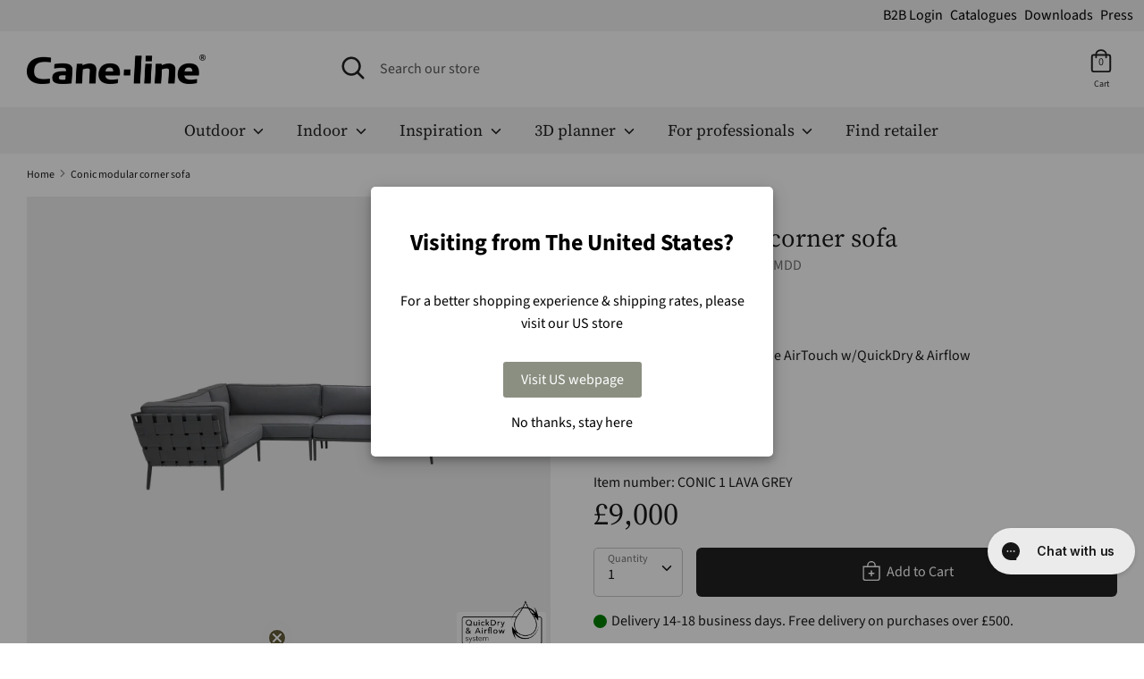

--- FILE ---
content_type: application/javascript
request_url: https://api.clerk.io/v2/recommendations/substituting?payload=%7B%22products%22%3A%5B6567257079867%5D%2C%22clerk-content-id%22%3A2%2C%22no_design%22%3Atrue%2C%22template%22%3A%22product-page-alternatives%22%2C%22key%22%3A%22hVnZJTPoxS1YXYR2KNdUtFKfmX71jhBs%22%2C%22visitor%22%3A%22WnSRxE6P%22%2C%22_%22%3A1768662174%7D&callback=__clerk_cb_3
body_size: 1374
content:
__clerk_cb_3({"status":"ok","result":[1902706982971,1902707507259,1905771872315,6674593284155,6567257800763,6567257276475,6567258488891,6567258816571,6567259439163,6567257571387,6567259045947,7051982143547],"product_data":[{"id":1902706982971,"image":"https://cdn.shopify.com/s/files/1/0131/7175/3019/files/5037TTSL_498_325x325.png?v=1749093197","name":"Conic box table","on_sale":false,"price":840.0,"price_max":840.0,"price_min":840.0,"tags":["Accessory","Aluminium","Conic","Foersom & Hiort-Lorenzen MDD","Grey","Light grey","Outdoor","Shelves & storage","Side","Table","Teak"],"url":"/products/conic-box-table"},{"id":1902707507259,"image":"https://cdn.shopify.com/s/files/1/0131/7175/3019/files/5038AL_500_325x325.png?v=1749093639","name":"Conic coffee table","on_sale":false,"price":900.0,"price_max":900.0,"price_min":900.0,"tags":["Aluminium","Coffee","Conic","Foersom & Hiort-Lorenzen MDD","Lava grey","Light grey","Lounge","Outdoor","shop_by_space","Table"],"url":"/products/conic-coffee-table"},{"id":1905771872315,"image":"https://cdn.shopify.com/s/files/1/0131/7175/3019/files/5066AT_2693_325x325.png?v=1749612041","name":"On-the-move side table, large","on_sale":false,"price":360.0,"price_max":360.0,"price_min":360.0,"tags":["Aluminium","Balcony","Black","Caf\u00e9","Coffee","Folding & tray","Indoor","Light grey","Living room","Lounge","On-the-move","Outdoor","Sand","shop_by_space","Side","Strand+Hvass","Table","Taupe","White"],"url":"/products/on-the-move-side-table-large"},{"id":6674593284155,"image":"https://cdn.shopify.com/s/files/1/0131/7175/3019/files/58WL3X3Y507_HYDE_PARASOL_BASE_4408_325x325.png?v=1749699833","name":"Hyde luxe tilt parasol, 3x3 m","on_sale":false,"price":1470.0,"price_max":2655.0,"price_min":1470.0,"tags":["100% solution dyed polyester 280g/m2","Aluminium","aluminium/100% solution dyed polyester 280g/m2","Anthracite","Cane-line Design","Concrete","Cover 9","Dusty white","Granite","Grey","Hyde","mat/100% solution dyed polyester 280g/m2","Matt grey","Outdoor","Parasol","Parasols & covers & care","Pool & Shower","shop_by_space","Silver","Taupe","Wood look"],"url":"/products/hyde-luxe-tilt-parasol-3x3-m"},{"id":6567257800763,"image":"https://cdn.shopify.com/s/files/1/0131/7175/3019/files/CONIC_4_LIGHT_GREY_4152_325x325.png?v=1749698653","name":"Conic modular corner sofa with daybed","on_sale":false,"price":11290.0,"price_max":11290.0,"price_min":11290.0,"tags":["Cane-line AirTouch","Conic","Foersom & Hiort-Lorenzen MDD","Grey","Light grey","Lounge","Modularsofa","Outdoor","Quickdry","shop_by_space","Sofa","Sofas & lounges"],"url":"/products/conic-lounge-4"},{"id":6567257276475,"image":"https://cdn.shopify.com/s/files/1/0131/7175/3019/files/CONIC_2_LIGHT_GREY_4146_325x325.png?v=1749698160","name":"Conic modular corner sofa with box table","on_sale":false,"price":9840.0,"price_max":9840.0,"price_min":9840.0,"tags":["Cane-line AirTouch","Conic","Foersom & Hiort-Lorenzen MDD","Grey","Light grey","Lounge","Modularsofa","Outdoor","Quickdry","shop_by_space","Sofa","Sofas & lounges"],"url":"/products/conic-lounge-2"},{"id":6567258488891,"image":"https://cdn.shopify.com/s/files/1/0131/7175/3019/files/CONNECT_2.1_4164_325x325.png?v=1749698241","name":"Connect modular corner sofa","on_sale":false,"price":8715.0,"price_max":8715.0,"price_min":8715.0,"tags":["Cane-line Design","Cane-line Natt\u00e9","Cane-line Weave","Connect","Modularsofa","Outdoor","Quickdry","Sofa","Sofas & lounges","Taupe","White"],"url":"/products/connect-lounge-2"},{"id":6567258816571,"image":"https://cdn.shopify.com/s/files/1/0131/7175/3019/files/SPACE_3_LIGHT_GREY_4760_325x325.png?v=1749697797","name":"Space modular corner sofa","on_sale":false,"price":14310.0,"price_max":14310.0,"price_min":14310.0,"tags":["Cane-line AirTouch","Foersom & Hiort-Lorenzen MDD","Grey","Light grey","Lounge","Lounge groups","Modularsofa","Outdoor","Quickdry","shop_by_space","Sofa","Sofas & lounges","Space"],"url":"/products/space-lounge-3"},{"id":6567259439163,"image":"https://cdn.shopify.com/s/files/1/0131/7175/3019/files/MOMENTS_3_2153_325x325.png?v=1749612253","name":"Moments modular corner sofa","on_sale":false,"price":18675.0,"price_max":18675.0,"price_min":18675.0,"tags":["Cane-line AirTouch","Cane-line Soft Rope","Foersom & Hiort-Lorenzen MDD","Grey","Lounge","Modularsofa","Moments","Outdoor","Quickdry","shop_by_space","Sofa","Sofas & lounges"],"url":"/products/moments-lounge-3"},{"id":6567257571387,"image":"https://cdn.shopify.com/s/files/1/0131/7175/3019/files/CONIC_3_LIGHT_GREY_4148_325x325.png?v=1749698141","name":"Conic compact 2-module corner sofa","on_sale":false,"price":6000.0,"price_max":6000.0,"price_min":6000.0,"tags":["Cane-line AirTouch","Cane-line Natt\u00e9","Conic","Foersom & Hiort-Lorenzen MDD","Grey","Light grey","Lounge","Modularsofa","Outdoor","Quickdry","shop_by_space","Sofa","Sofas & lounges"],"url":"/products/conic-lounge-3"},{"id":6567259045947,"image":"https://cdn.shopify.com/s/files/1/0131/7175/3019/files/MOMENTS_1_2151_325x325.png?v=1749612265","name":"Moments modular lounge corner sofa","on_sale":false,"price":10875.0,"price_max":10875.0,"price_min":10875.0,"tags":["Cane-line AirTouch","Cane-line Soft Rope","Foersom & Hiort-Lorenzen MDD","Grey","Lounge","Modularsofa","Moments","Outdoor","Quickdry","shop_by_space","Sofa","Sofas & lounges"],"url":"/products/moments-lounge-1"},{"id":7051982143547,"image":"https://cdn.shopify.com/s/files/1/0131/7175/3019/files/CAPTURE_1_4129_325x325.png?v=1749697873","name":"Capture corner sofa","on_sale":false,"price":9900.0,"price_max":9900.0,"price_min":9900.0,"tags":["Cane-line AirTouch","Cane-line Design","Capture","Light grey","Lounge","Lounge groups","Modularsofa","Outdoor","Quickdry","shop_by_space","Sofa","Sofas & lounges","Taupe"],"url":"/products/capture-corner-sofa"}],"content_data":{"headline":"Similar products"}});

--- FILE ---
content_type: text/javascript
request_url: https://cane-line.co.uk/cdn/shop/t/23/compiled_assets/scripts.js?3941
body_size: 137
content:
(function(){var __sections__={};(function(){for(var i=0,s=document.getElementById("sections-script").getAttribute("data-sections").split(",");i<s.length;i++)__sections__[s[i]]=!0})(),function(){if(__sections__["product-recommendations"])try{var loadProductRecommendationsIntoSection=function(){var productRecommendationsSection=document.querySelector(".product-recommendations");if(productRecommendationsSection!==null){var productId=productRecommendationsSection.dataset.productId,limit=productRecommendationsSection.dataset.limit,requestUrl="/recommendations/products?section_id=product-recommendations&limit="+limit+"&product_id="+productId,request=new XMLHttpRequest;request.open("GET",requestUrl),request.onload=function(){if(request.status>=200&&request.status<300){var container=document.createElement("div");container.innerHTML=request.response,productRecommendationsSection.innerHTML=container.querySelector(".product-recommendations").innerHTML,theme.checkCurrency(),theme.peekCarousel.init(productRecommendationsSection,$(".js-related-product-carousel",productRecommendationsSection),".productRecommendations",function(){return $(window).width()<768},!1)}},request.send()}};document.addEventListener("shopify:section:load",function(event){event.detail.sectionId==="product-recommendations"&&loadProductRecommendationsIntoSection()}),document.addEventListener("shopify:section:unload",function(event){event.detail.sectionId==="product-recommendations"&&theme.peekCarousel.destroy($(".product-recommendations",event.target),$(".js-related-product-carousel",event.target),".productRecommendations")}),loadProductRecommendationsIntoSection()}catch(e){console.error(e)}}(),function(){if(__sections__["product-template"])try{document.addEventListener("DOMContentLoaded",function(){document.body.addEventListener("click",function(evt){var btn=evt.target.closest(".js-upsell-add");if(btn){evt.preventDefault();var variantId=btn.getAttribute("data-variant-id");variantId&&(btn.disabled=!0,btn.querySelector(".added").classList.add("hidden"),btn.querySelector(".loading").classList.remove("hidden"),btn.querySelector(".add").classList.add("hidden"),fetch("/cart/add.js",{method:"POST",headers:{"Content-Type":"application/json"},body:JSON.stringify({id:variantId,quantity:1})}).then(function(resp){if(!resp.ok)throw new Error("Network error");return resp.json()}).then(function(itemData){typeof umami!="undefined"&&umami.track("upsell-addToCart",{product:itemData.product_title,sku:itemData.sku,price:itemData.price/100}),btn.querySelector(".added").classList.remove("hidden"),btn.querySelector(".loading").classList.add("hidden"),btn.querySelector(".add").classList.add("hidden"),theme.addItemToCart(itemData)}).catch(function(err){console.error(err),btn.textContent="Error"}).finally(function(){setTimeout(function(){btn.disabled=!1,btn.querySelector(".added").classList.add("hidden"),btn.querySelector(".loading").classList.add("hidden"),btn.querySelector(".add").classList.remove("hidden")},1500)}))}})})}catch(e){console.error(e)}}()})();
//# sourceMappingURL=/cdn/shop/t/23/compiled_assets/scripts.js.map?3941=


--- FILE ---
content_type: text/javascript
request_url: https://cane-line.co.uk/cdn/shop/t/23/compiled_assets/snippet-scripts.js?3941
body_size: -12
content:
(function(){var __snippets__={};(function(){for(var element=document.getElementById("snippets-script"),attribute=element?element.getAttribute("data-snippets"):"",snippets=attribute.split(",").filter(Boolean),i=0;i<snippets.length;i++)__snippets__[snippets[i]]=!0})(),function(){if(!(!__snippets__["cl-product-accordian-block"]&&!Shopify.designMode))try{document.addEventListener("DOMContentLoaded",()=>{document.querySelectorAll(".Accordion").forEach(accordion=>{const accordionTrigger=accordion.querySelector(".AccordionTrigger"),accordionContent=accordion.querySelector(".AccordionContent");accordionTrigger.classList.contains("__active")?(accordionTrigger.setAttribute("aria-expanded","true"),accordionContent.style.display="block",accordionContent.setAttribute("aria-hidden","false"),accordionContent.style.height=`${accordionContent.scrollHeight}px`):(accordionTrigger.setAttribute("aria-expanded","false"),accordionContent.style.display="none",accordionContent.setAttribute("aria-hidden","true")),accordionTrigger.addEventListener("click",e=>{e.preventDefault(),accordionTrigger.classList.contains("__active")?closeAccordion(accordionTrigger,accordionContent):(openAccordion(accordionTrigger,accordionContent),Array.from(accordion.parentNode.querySelectorAll(".Accordion")).filter(sibling=>{const siblingTrigger=sibling.querySelector(".AccordionTrigger");return sibling!==accordion&&!sibling.classList.contains("AccordionManualClose")&&siblingTrigger&&siblingTrigger.getAttribute("aria-expanded")==="true"}).forEach(sibling=>{const siblingTrigger=sibling.querySelector(".AccordionTrigger"),siblingContent=sibling.querySelector(".AccordionContent");closeAccordion(siblingTrigger,siblingContent)}))})});function openAccordion(trigger,content){trigger.setAttribute("aria-expanded","true"),trigger.classList.add("__active"),content.setAttribute("aria-hidden","false"),content.style.display="block";const height=content.scrollHeight;content.style.height="0",content.style.overflow="hidden",requestAnimationFrame(()=>{content.style.height=`${height}px`,content.style.opacity="1"}),content.addEventListener("transitionend",()=>{content.style.removeProperty("height"),content.style.removeProperty("overflow"),content.style.removeProperty("transition")},{once:!0})}function closeAccordion(trigger,content){trigger.setAttribute("aria-expanded","false"),trigger.classList.remove("__active"),content.setAttribute("aria-hidden","true"),content.style.height=`${content.scrollHeight}px`,requestAnimationFrame(()=>{content.style.height="0",content.style.opacity="0"}),content.style.overflow="hidden",content.addEventListener("transitionend",()=>{content.style.display="none",content.style.removeProperty("height"),content.style.removeProperty("overflow"),content.style.removeProperty("transition")},{once:!0})}})}catch(e){console.error(e)}}()})();
//# sourceMappingURL=/cdn/shop/t/23/compiled_assets/snippet-scripts.js.map?3941=


--- FILE ---
content_type: application/javascript; charset=utf-8
request_url: https://geotargetly-api-2.com/gr?id=-M4sH8u4qdDEgPYYiwij&refurl=&winurl=https%3A%2F%2Fcane-line.co.uk%2Fproducts%2Fconic-lounge-1
body_size: 5652
content:
/*geo targetly - geo redirect - run*/if (typeof georedirect1586860957488loaded === "function") { georedirect1586860957488loaded(); }if (typeof georedirectLoaded !== "undefined" && typeof georedirectLoaded["-M4sH8u4qdDEgPYYiwij"] === "function") { georedirectLoaded["-M4sH8u4qdDEgPYYiwij"](); }var gt_redirectpopup_1586860957488_counter = 10;var gt_redirectpopup_1586860957488_date = new Date();var gt_redirectpopup_1586860957488_close_function = function(){document.getElementById("gt_redirectpopup_1586860957488_container").style.display = "none"; if(typeof georedirect1586860957488Status === "function") {georedirect1586860957488Status(7);} if (typeof gt_redirectpopup_1586860957488_countdown_function === "number") { clearInterval(gt_redirectpopup_1586860957488_countdown_function); }};var gt_redirectpopup_1586860957488_redirect_function = function(disable){if(!disable){document.getElementById("gt_redirectpopup_1586860957488_container").style.display = "none";}};var gt_redirectpopup_1586860957488_render_popup = function(){if(!document.getElementById("gt_redirectpopup_1586860957488_container")){var gt_redirectpopup_1586860957488_element = document.createElement("div");gt_redirectpopup_1586860957488_element.id = "gt_redirectpopup_1586860957488_container";document.body.appendChild(gt_redirectpopup_1586860957488_element);};if(!document.getElementsByClassName("gt_redirectpopup_1586860957488_overlay")[0]){var gt_redirectpopup_1586860957488_overlayelement = document.createElement("div");gt_redirectpopup_1586860957488_overlayelement.setAttribute("class", "gt_redirectpopup_1586860957488_overlay" );document.getElementById("gt_redirectpopup_1586860957488_container").appendChild(gt_redirectpopup_1586860957488_overlayelement);};if(!document.getElementsByClassName("gt_redirectpopup_1586860957488_modal")[0]){var gt_redirectpopup_1586860957488_modalelement = document.createElement("div");gt_redirectpopup_1586860957488_modalelement.setAttribute("class", "gt_redirectpopup_1586860957488_modal" );document.getElementsByClassName("gt_redirectpopup_1586860957488_overlay")[0].appendChild(gt_redirectpopup_1586860957488_modalelement);};document.getElementsByClassName("gt_redirectpopup_1586860957488_modal")[0].innerHTML = '<div class="gt_redirectpopup_1586860957488_popup_container" style="padding:20px; text-align:center;"><div class="gt_redirectpopup_1586860957488_content_container" style="margin-top:30px;"><span class="gt_redirectpopup_1586860957488_heading" style="display:block; font-size:26px; letter-spacing:0px; line-height:26px; color:#000"><strong>Visiting from The United States?</strong></span><span class="gt_redirectpopup_1586860957488_text" style="display:block; margin-top:40px; letter-spacing:0px; line-height:25px; font-size:16px; color:#000">For a better shopping experience & shipping rates, please visit our US store</span></div><style>.gt_redirectpopup_1586860957488_dropdown .gt_redirectpopup_1586860957488_flag {margin: -5px 10px 0px 0px; height: 16px;}.gt_redirectpopup_1586860957488_button .gt_redirectpopup_1586860957488_flag {float:left; margin: 0px 10px 0px 0px; height: 16px;}.gt_redirectpopup_1586860957488_closetext .gt_redirectpopup_1586860957488_flag {margin: 0px 10px 0px 0px; height: 16px;}</style><div class="gt_redirectpopup_1586860957488_button_container" style="margin-top:30px; margin-bottom:10px;"><a id="gt_redirectpopup_1586860957488_button" class="gt_redirectpopup_1586860957488_button" onclick="gt_redirectpopup_1586860957488_redirect_function()" href="https://cane-line.us/products/conic-lounge-1/?utm_source=cane-line.co.uk&utm_medium=referral" style="display:inline-block; cursor: pointer; text-decoration:none;  letter-spacing:0px; background-color:#8a8f81; border-radius:3px; border: 0px solid #1080f2;  color:#fff; font-size:16px; line-height:16px; padding: 12px 20px;">Visit US webpage</a><a class="gt_redirectpopup_1586860957488_closetext" onclick="gt_redirectpopup_1586860957488_close_function()" style="display:block; margin-top:20px; color:#000; cursor: pointer; font-size:16px; line-height:16px; line-height:16px; letter-spacing:0px; text-decoration:none;">No thanks, stay here</a></div></div><style>@media screen and (max-width: 500px) {.gt_redirectpopup_1586860957488_popup_container {padding:20px !important;}}</style>';document.getElementById("gt_redirectpopup_1586860957488_container").style.cssText = "display:none; position:fixed; z-index:1000000; left: 0; top: 0; width:100%; height:100%; overflow:auto;";document.getElementsByClassName("gt_redirectpopup_1586860957488_overlay")[0].style.cssText = "width:100%; height:100%; overflow:auto; background-color: rgb(0,0,0); background-color: rgba(0,0,0,0.4);";document.getElementsByClassName("gt_redirectpopup_1586860957488_modal")[0].style.cssText = "border-radius:5px; position: fixed; z-index:1000000; -moz-transform: translate(-50%, -50%);  -ms-transform: translate(-50%, -50%); -webkit-transform: translate(-50%, -50%); transform: translate(-50%, -50%);	left: 50%;	 top: 50%; max-width:95%; max-height:95%; width: 450px; height:auto; box-shadow: 0 4px 8px 0 rgba(0,0,0,0.2),0 6px 20px 0 rgba(0,0,0,0.19); background-color:#fff; -webkit-animation-name: animatetop; -webkit-animation-duration: 0.4s; animation-name: animatetop; animation-duration: 0.4s;";};var gt_redirectpopup_1586860957488_body_loaded = setInterval(function(){if (document.readyState === "complete") {clearInterval(gt_redirectpopup_1586860957488_body_loaded);gt_redirectpopup_1586860957488_render_popup();document.getElementById("gt_redirectpopup_1586860957488_container").style.display = "block";}},100);var gt_redirectpopup_1586860957488_open = function(){gt_redirectpopup_1586860957488_render_popup(); document.getElementById("gt_redirectpopup_1586860957488_container").style.display = "block";};